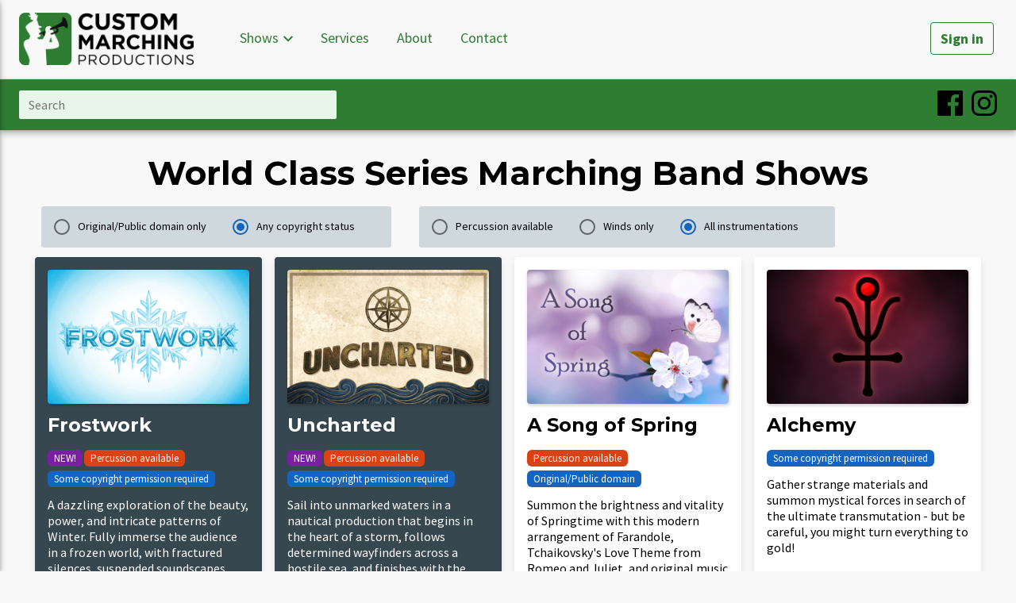

--- FILE ---
content_type: text/html; charset=UTF-8
request_url: https://custommarching.com/marching_band/world_class
body_size: 4721
content:
<!DOCTYPE html>
<html xmlns="http://www.w3.org/1999/xhtml"
      xmlns:og="http://ogp.me/ns#"
      xmlns:fb="https://www.facebook.com/2008/fbml">
<html lang = "en">
<head>
    <!-- Facebook Pixel Code --><script>!function(f,b,e,v,n,t,s){if(f.fbq)return;n=f.fbq=function(){n.callMethod?n.callMethod.apply(n,arguments):n.queue.push(arguments)};if(!f._fbq)f._fbq=n;n.push=n;n.loaded=!0;n.version='2.0';n.queue=[];t=b.createElement(e);t.async=!0;t.src=v;s=b.getElementsByTagName(e)[0];s.parentNode.insertBefore(t,s)}(window,document,'script','https://connect.facebook.net/en_US/fbevents.js'); fbq('init', '866795700988425'); fbq('track', 'PageView');</script><noscript> <img height="1" width="1" src="https://www.facebook.com/tr?id=866795700988425&ev=PageView&noscript=1"/></noscript><!-- End Facebook Pixel Code -->

    <!-- Global site tag (gtag.js) - Google Analytics -->
    <script async src="https://www.googletagmanager.com/gtag/js?id=UA-47038632-2"></script>
    <script>
      window.dataLayer = window.dataLayer || [];
      function gtag(){dataLayer.push(arguments);}
      gtag('js', new Date());

      gtag('config', 'UA-47038632-2');
      gtag('config', 'AW-1061709240');
    </script>
    <script>
    function gtag_report_conversion(url) {
      var callback = function () {
        if (typeof(url) != 'undefined') {
          window.location = url;
        }
      };
      fbq('track', 'Contact');
      gtag('event', 'conversion', {
          'send_to': 'AW-1061709240/QCyFCKnosJABELjLofoD',
          'event_callback': callback
      });
      return false;
    }
    </script>    
    <script>
    (function(w,d,t,r,u)
    {
        var f,n,i;
        w[u]=w[u]||[],f=function()
        {
            var o={ti:"97047513", enableAutoSpaTracking: true};
            o.q=w[u],w[u]=new UET(o),w[u].push("pageLoad")
        },
        n=d.createElement(t),n.src=r,n.async=1,n.onload=n.onreadystatechange=function()
        {
            var s=this.readyState;
            s&&s!=="loaded"&&s!=="complete"||(f(),n.onload=n.onreadystatechange=null)
        },
        i=d.getElementsByTagName(t)[0],i.parentNode.insertBefore(n,i)
    })
    (window,document,"script","//bat.bing.com/bat.js","uetq");
    </script>
    <script>
    function uet_report_conversion() {
         window.uetq = window.uetq || [];
         window.uetq.push('event', 'submit_contact_form', {});
    }
    </script>
            <title>World Class Series Marching Band Shows | Custom Marching Productions | Marching Band Shows & Design Services</title>
        <!-- Using the latest rendering mode for IE -->
    <meta http-equiv="X-UA-Compatible" content="IE=edge">
    <meta charset="utf-8">
    <meta name="viewport" content="width=device-width, initial-scale=1.0, minimum-scale=1.0, maximum-scale=1.0, user-scalable=no">
    <meta name="description" content="Browse World Class Series Marching Band Shows from Custom Marching Productions">
    <meta name="keywords" content="marching band shows, original marching music, marching band themes, marching band show concepts, marching designs">
    <link rel="apple-touch-icon" sizes="180x180" href="/apple-touch-icon.png">
    <link rel="icon" type="image/png" sizes="32x32" href="/favicon-32x32.png">
    <link rel="icon" type="image/png" sizes="16x16" href="/favicon-16x16.png">
    <link rel="manifest" href="/site.webmanifest">
    <link rel="mask-icon" href="/safari-pinned-tab.svg" color="#5bbad5">
    <meta name="msapplication-TileColor" content="#da532c">
    <meta name="theme-color" content="#ffffff">
    <link href="https://custommarching.com/css/style.css" rel="stylesheet">
    <script type="text/javascript" src="https://custommarching.com/js/jquery-3.3.1.min.js"></script>
    <script type="text/javascript">var page = "category";</script>
        <script type="text/javascript">var show_category_id = '3';</script>
    <script type="text/javascript" src="https://custommarching.com/js/category.js"></script>
        <link rel="preconnect" href="https://fonts.googleapis.com">
<link rel="preconnect" href="https://fonts.gstatic.com" crossorigin>
<link href="https://fonts.googleapis.com/css2?family=Montserrat:ital,wght@0,100..900;1,100..900&display=swap" rel="stylesheet">    
<link href="https://fonts.googleapis.com/css?family=Source+Sans+Pro:400,700" rel="stylesheet">
</head>
<body>
<script type="text/javascript">
    
    function toggleSideMenu() {
        $('#site-overlay').toggle();
        $('.side-menu-container').toggleClass('side-menu-active');
    }

    $(document).ready(function(e) {
        $(document).click(function(event) { 
            if(!$(event.target).closest('#show-dropdown').length) {
                if (!$(event.target).closest('#show-dropdown-button').length) {
                    if($('#show-dropdown').is(":visible")) {
                        $('#show-dropdown').toggleClass('active');
                    }
                }
            }
            if(!$(event.target).closest('#account-dropdown').length) {
                if (!$(event.target).closest('#account-dropdown-button').length) {
                    if($('#account-dropdown').is(":visible")) {
                        $('#account-dropdown').toggleClass('active');
                    }
                }
            }
        });
        $('#side-menu-close').on('click', function() {
            toggleSideMenu();
        });
        $('#site-overlay').on('click', function() {
            toggleSideMenu();
        });
        $('#side-menu-button').on('click', function() {
            toggleSideMenu();
        });
        $('#show-dropdown-button').on('click', function() {
            $('#show-dropdown').toggleClass('active');
        });
        $('#account-dropdown-button').on('click', function() {
            $('#account-dropdown').toggleClass('active');
        });
        $('#contact').submit(function (e) {
            if (!($('#frmNameA').val())) {
                alert("Please fill in your full name");
            } else if (!($('#frmEmailA').val())) {
                alert("Please enter your email address");
            } else {
                e.preventDefault();
                $.ajax({
                    type: "POST",
                    url: "https://custommarching.com/index.php?request=contact",
                    dataType: "json",
                    data: $('#contact').serialize(),
                    success: function (msg) {
                        if (msg && msg.ok === false) {
                            alert("There was a problem sending your message. Please try again.");
                            return;
                        }
                        $('#contact-container').hide();
                        $('#sent-container').show();
                        if (msg && msg.track_conversion) {
                            gtag_report_conversion();
                            uet_report_conversion();
                        }
                    },
                    error: function () {
                        alert("error");
                    }
                });
            }
        });
    });
</script>
<div class="top-section-pinned">
    <div class="top-logo-row site-full-width">
        <button id="side-menu-button" class="button">
            <svg viewBox="0 0 100 100">
                <path class="line line-1" d="M5 13h90v14H5z"/>
                <path class="line line-2" d="M5 43h90v14H5z"/>
                <path class="line line-3" d="M5 73h90v14H5z"/>
            </svg>
        </button>
        <div id="logo"><a href="https://custommarching.com"><img src="https://custommarching.com/img/logo.png"></a></div>
        <div class="nav-tabs">
            <span id="show-dropdown-button" class="nav-item">Shows<svg viewBox="0 0 24 14.829999923706055" width="100%" height="100%"><path d="M21.17 0L12 9.17 2.83 0 0 2.83l12 12 12-12z"></path></svg></span>
            <ul id="show-dropdown" class="nav-dropdown">
                <li><a href="https://custommarching.com/marching_band/growth">Marching Band - Growth Series</a></li>
                <li><a href="https://custommarching.com/marching_band/prime">Marching Band - Prime Series</a></li>
                <li><a href="https://custommarching.com/marching_band/world_class">Marching Band - World Class Series</a></li>
                <li><a href="https://custommarching.com/indoor_winds">Indoor Winds</a></li>
            </ul>
            <a class="nav-item" href="https://custommarching.com/services">Services</a>
            <a class="nav-item" href="https://custommarching.com/about">About</a>
            <a class="nav-item" href="https://custommarching.com/contact">Contact</a>
        </div>
                    <div class="signin-nav">
                <a id="signin-button" class="nav-item" href="https://custommarching.com/signin">Sign in</a>
            </div>
            </div>
    <div id="middle-banner">
        <div id="search-social" class="site-full-width">
            <div id="search-container">
                <form id="search-form" action="https://custommarching.com/s" method="POST" id="top-search" search-placeholder="Search">
                    <input placeholder="Search" name="query" type="text">
                </form>
            </div>
            <div id="social">
                <a href="https://www.facebook.com/custommarching/"><svg viewBox="0 0 16 16" xmlns="http://www.w3.org/2000/svg" fill-rule="evenodd" clip-rule="evenodd" stroke-linejoin="round" stroke-miterlimit="1.414"><path d="M15.117 0H.883C.395 0 0 .395 0 .883v14.234c0 .488.395.883.883.883h7.663V9.804H6.46V7.39h2.086V5.607c0-2.066 1.262-3.19 3.106-3.19.883 0 1.642.064 1.863.094v2.16h-1.28c-1 0-1.195.48-1.195 1.18v1.54h2.39l-.31 2.42h-2.08V16h4.077c.488 0 .883-.395.883-.883V.883C16 .395 15.605 0 15.117 0" fill-rule="nonzero"/></svg></a>
                <a href="https://www.instagram.com/custommarching/" aria-label="Follow Custom Marching on Instagram">
                    <svg xmlns="http://www.w3.org/2000/svg" width="32" height="32"
                         viewBox="0 0 16 16" fill="currentColor">
                        <path d="M8 0C5.829 0 5.556.01 4.703.048 3.85.088 3.269.222 2.76.42a3.917 3.917 0 0 0-1.417.923A3.927 3.927 0 0 0 .42 2.76C.222 3.268.087 3.85.048 4.7.01 5.555 0 5.827 0 8.001c0 2.172.01 2.444.048 3.297.04.852.174 1.433.372 1.942.205.526.478.972.923 1.417.444.445.89.719 1.416.923.51.198 1.09.333 1.942.372C5.555 15.99 5.827 16 8 16s2.444-.01 3.298-.048c.851-.04 1.434-.174 1.943-.372a3.916 3.916 0 0 0 1.416-.923c.445-.445.718-.891.923-1.417.197-.509.332-1.09.372-1.942C15.99 10.445 16 10.173 16 8s-.01-2.445-.048-3.299c-.04-.851-.175-1.433-.372-1.941a3.926 3.926 0 0 0-.923-1.417A3.911 3.911 0 0 0 13.24.42c-.51-.198-1.092-.333-1.943-.372C10.443.01 10.172 0 7.998 0h.003zm-.717 1.442h.718c2.136 0 2.389.007 3.232.046.78.035 1.204.166 1.486.275.373.145.64.319.92.599.28.28.453.546.598.92.11.281.24.705.275 1.485.039.843.047 1.096.047 3.231s-.008 2.389-.047 3.232c-.035.78-.166 1.203-.275 1.485a2.47 2.47 0 0 1-.599.919c-.28.28-.546.453-.92.598-.28.11-.704.24-1.485.276-.843.038-1.096.047-3.232.047s-2.39-.009-3.233-.047c-.78-.036-1.203-.166-1.485-.276a2.478 2.478 0 0 1-.92-.598 2.48 2.48 0 0 1-.6-.92c-.109-.281-.24-.705-.275-1.485-.038-.843-.046-1.096-.046-3.233 0-2.136.008-2.388.046-3.231.036-.78.166-1.204.276-1.486.145-.373.319-.64.599-.92.28-.28.546-.453.92-.598.282-.11.705-.24 1.485-.276.738-.034 1.024-.044 2.515-.045v.002zm4.988 1.328a.96.96 0 1 0 0 1.92.96.96 0 0 0 0-1.92zm-4.27 1.122a4.109 4.109 0 1 0 0 8.217 4.109 4.109 0 0 0 0-8.217zm0 1.441a2.667 2.667 0 1 1 0 5.334 2.667 2.667 0 0 1 0-5.334z"/>
                    </svg>
                </a>
            </div>
        </div>
    </div>
</div>
<div class="clear"></div>
<div id="site-overlay"></div>
<div class="side-menu-container">
    <button id="side-menu-close" class="button">
        <svg viewBox="0 0 28 28"><path d="M28 2.83L25.17 0 14 11.17 2.83 0 0 2.83 11.17 14 0 25.17 2.83 28 14 16.83 25.17 28 28 25.17 16.83 14z"></path></svg>
    </button>
    <ul class="side-menu-nav-container">
        <li><a href="https://custommarching.com">Home</a></li>
        <li>
            <span>Shows</span>
            <ul>
                <li><a href="https://custommarching.com/marching_band/growth">Marching Band - Growth Series</a></li>
                <li><a href="https://custommarching.com/marching_band/prime">Marching Band - Prime Series</a></li>
                <li><a href="https://custommarching.com/marching_band/world_class">Marching Band - World Class Series</a></li>
                <li><a href="https://custommarching.com/indoor_winds">Indoor Winds</a></li>
            </ul>
        </li>
        <li><a href="https://custommarching.com/services">Services</a></li>
        <li><a href="https://custommarching.com/about">About</a></li>
        <li><a href="https://custommarching.com/contact">Contact</a></li>
                <li><a href="https://custommarching.com/signin">Sign in</a></li>
            </ul>
</div>
<div id="main-content" class="site-full-width">
    <h1>World Class Series Marching Band Shows</h1>
    <div class="filter-container">
        <form id="filter">
            <div class="filter-option-set">
                <div class="md-radio md-radio-inline">
                    <input id="1" type="radio" name="cp" value="1">
                    <label for="1">Original/Public domain only</label>
                </div>
                <div class="md-radio md-radio-inline">
                    <input id="2" type="radio" name="cp" value="2" checked="checked">
                    <label for="2">Any copyright status</label>
                </div>
            </div>
            <div class="filter-option-set">
                <div class="md-radio md-radio-inline">
                    <input id="3" type="radio" name="perc" value="1">
                    <label for="3">Percussion available</label>
                </div>
                <div class="md-radio md-radio-inline">
                    <input id="4" type="radio" name="perc" value="2">
                    <label for="4">Winds only</label>
                </div>
                <div class="md-radio md-radio-inline">
                    <input id="5" type="radio" name="perc" value="3" checked="checked">
                    <label for="5">All instrumentations</label>
                </div>
            </div>
        </form>
    </div>
    <div class="loader">
        <svg class="circular">
            <circle class="path" cx="50" cy="50" r="20" fill="none" stroke-width="2" stroke-miterlimit="10"/>
        </svg>
    </div>
    <div id="category-list" class="category-container"></div>
</div>
<br class="clear">
<div class="footer">
    <div class="site-full-width">
        <div class="footer-column">
            Copyright 2026 Custom Marching Productions LLC<br>
            <a href="https://custommarching.com/about">About</a><br>
            <a href="https://custommarching.com/services">Services</a><br>
            <a href="https://custommarching.com/contact">Contact</a>
        </div>
        <div class="footer-column">
            Follow us on <a href="https://www.facebook.com/custommarching/">Facebook</a><br><br>
            Friends of Custom Marching Productions:<br>
            <a href="http://dynamicmarching.com">Dynamic Marching</a><br>
            <a href="https://marching.com">MARCHING.COM</a>
        </div>
    </div>
    <br class="clear">
</div>
<img class="bottom" src="https://custommarching.com/img/bottom.jpg">


--- FILE ---
content_type: text/html; charset=UTF-8
request_url: https://custommarching.com/index.php?request=category_list&id=3&cp=2&perc=3
body_size: 3039
content:
<div class="category-show-container new-show-color" href="https://custommarching.com/show/frostwork"><div class="category-show-inner"><div class="category-show-header"><a class="show-img-link" href="https://custommarching.com/show/frostwork"><img src="https://custommarching.com/img/frostwork.jpg"></a><h3>Frostwork</h3></div><div class="category-show-info"><div class="category-show-prop-container"><div class="category-show-prop new">NEW!</div><div class="category-show-prop percussion-available">Percussion available</div><div class="category-show-prop copyright">Some copyright permission required</div></div>A dazzling exploration of the beauty, power, and intricate patterns of Winter. Fully immerse the audience in a frozen world, with fractured silences, suspended soundscapes, and dramatic crescendos. Featuring "The Hanging Tree" from The Hunger Games, "A Time of Quiet Between the Storms" from the Dune soundtrack, and original music by Alex Yoder.<div class="view-show-button-container"><a class="button green view-show-button" href="https://custommarching.com/show/frostwork">View show</a></div></div></div></div><div class="category-show-container new-show-color" href="https://custommarching.com/show/uncharted"><div class="category-show-inner"><div class="category-show-header"><a class="show-img-link" href="https://custommarching.com/show/uncharted"><img src="https://custommarching.com/img/uncharted.jpg"></a><h3>Uncharted</h3></div><div class="category-show-info"><div class="category-show-prop-container"><div class="category-show-prop new">NEW!</div><div class="category-show-prop percussion-available">Percussion available</div><div class="category-show-prop copyright">Some copyright permission required</div></div>Sail into unmarked waters in a nautical production that begins in the heart of a storm, follows determined wayfinders across a hostile sea, and finishes with the excitement of discovery at last. Includes Vaughan Williams’ "A Sea Symphony", the folk tune "Wayfaring Stranger", and music from Avatar: The Way of Water.<div class="view-show-button-container"><a class="button green view-show-button" href="https://custommarching.com/show/uncharted">View show</a></div></div></div></div><div class="category-show-container" href="https://custommarching.com/show/a_song_of_spring"><div class="category-show-inner"><div class="category-show-header"><a class="show-img-link" href="https://custommarching.com/show/a_song_of_spring"><img src="https://custommarching.com/img/a_song_of_spring.jpg"></a><h3>A Song of Spring</h3></div><div class="category-show-info"><div class="category-show-prop-container"><div class="category-show-prop percussion-available">Percussion available</div><div class="category-show-prop copyright">Original/Public domain</div></div>Summon the brightness and vitality of Springtime with this modern arrangement of Farandole, Tchaikovsky's Love Theme from Romeo and Juliet, and original music based on Young Person's Guide to the Orchestra.<div class="view-show-button-container"><a class="button green view-show-button" href="https://custommarching.com/show/a_song_of_spring">View show</a></div></div></div></div><div class="category-show-container" href="https://custommarching.com/show/alchemy"><div class="category-show-inner"><div class="category-show-header"><a class="show-img-link" href="https://custommarching.com/show/alchemy"><img src="https://custommarching.com/img/alchemy.jpg"></a><h3>Alchemy</h3></div><div class="category-show-info"><div class="category-show-prop-container"><div class="category-show-prop copyright">Some copyright permission required</div></div>Gather strange materials and summon mystical forces in search of the ultimate transmutation - but be careful, you might turn everything to gold!<div class="view-show-button-container"><a class="button green view-show-button" href="https://custommarching.com/show/alchemy">View show</a></div></div></div></div><div class="category-show-container" href="https://custommarching.com/show/black_swan"><div class="category-show-inner"><div class="category-show-header"><a class="show-img-link" href="https://custommarching.com/show/black_swan"><img src="https://custommarching.com/img/black_swan.jpg"></a><h3>Black Swan</h3></div><div class="category-show-info"><div class="category-show-prop-container"><div class="category-show-prop copyright">Original/Public domain</div></div>A fresh take on the Tchaikovsky classic, "Swan Lake", set within the context of the Black Swan story. Dark vs. Light, Purity vs. Chaos, Seen vs. Unseen.<div class="view-show-button-container"><a class="button green view-show-button" href="https://custommarching.com/show/black_swan">View show</a></div></div></div></div><div class="category-show-container" href="https://custommarching.com/show/cathedrals"><div class="category-show-inner"><div class="category-show-header"><a class="show-img-link" href="https://custommarching.com/show/cathedrals"><img src="https://custommarching.com/img/cathedrals.jpg"></a><h3>Cathedrals</h3></div><div class="category-show-info"><div class="category-show-prop-container"><div class="category-show-prop copyright">Original/Public domain</div></div>An exploration of the ancient Cathedrals - contemporary settings of Bach's Little Fugue, Schubert's Ave Maria, and the Dies Irae.<div class="view-show-button-container"><a class="button green view-show-button" href="https://custommarching.com/show/cathedrals">View show</a></div></div></div></div><div class="category-show-container" href="https://custommarching.com/show/darkest_before_the_dawn"><div class="category-show-inner"><div class="category-show-header"><a class="show-img-link" href="https://custommarching.com/show/darkest_before_the_dawn"><img src="https://custommarching.com/img/darkest_before_the_dawn.jpg"></a><h3>Darkest Before the Dawn</h3></div><div class="category-show-info"><div class="category-show-prop-container"><div class="category-show-prop percussion-available">Percussion available</div><div class="category-show-prop copyright">Some copyright permission required</div></div>Take your audience on a journey from darkness to light in this versatile, highly dynamic show featuring the music of Verdi, Rush, and original material.<div class="view-show-button-container"><a class="button green view-show-button" href="https://custommarching.com/show/darkest_before_the_dawn">View show</a></div></div></div></div><div class="category-show-container" href="https://custommarching.com/show/earth_wind_fire"><div class="category-show-inner"><div class="category-show-header"><a class="show-img-link" href="https://custommarching.com/show/earth_wind_fire"><img src="https://custommarching.com/img/earth_wind_fire.jpg"></a><h3>Earth, Wind, Fire</h3></div><div class="category-show-info"><div class="category-show-prop-container"><div class="category-show-prop copyright">Some copyright permission required</div></div>A show about the elements, with musical reimaginations of classic Earth Wind and Fire songs<div class="view-show-button-container"><a class="button green view-show-button" href="https://custommarching.com/show/earth_wind_fire">View show</a></div></div></div></div><div class="category-show-container" href="https://custommarching.com/show/humanitas_ex_machina"><div class="category-show-inner"><div class="category-show-header"><a class="show-img-link" href="https://custommarching.com/show/humanitas_ex_machina"><img src="https://custommarching.com/img/humanitas_ex_machina.jpg"></a><h3>Humanitas Ex Machina</h3></div><div class="category-show-info"><div class="category-show-prop-container"><div class="category-show-prop copyright">Some copyright permission required</div></div>The story of cold, lifeless machines learning to love and express emotions.<div class="view-show-button-container"><a class="button green view-show-button" href="https://custommarching.com/show/humanitas_ex_machina">View show</a></div></div></div></div><div class="category-show-container" href="https://custommarching.com/show/infinity"><div class="category-show-inner"><div class="category-show-header"><a class="show-img-link" href="https://custommarching.com/show/infinity"><img src="https://custommarching.com/img/infinity.jpg"></a><h3>Infinity</h3></div><div class="category-show-info"><div class="category-show-prop-container"><div class="category-show-prop copyright">Original/Public domain</div></div>Contemporary, dynamic show utilizing simple but effective electronics to add a futuristic element. The concept of "infinity" is woven throughout the music.<div class="view-show-button-container"><a class="button green view-show-button" href="https://custommarching.com/show/infinity">View show</a></div></div></div></div><div class="category-show-container" href="https://custommarching.com/show/nocturnal"><div class="category-show-inner"><div class="category-show-header"><a class="show-img-link" href="https://custommarching.com/show/nocturnal"><img src="https://custommarching.com/img/nocturnal.jpg"></a><h3>Nocturnal</h3></div><div class="category-show-info"><div class="category-show-prop-container"><div class="category-show-prop copyright">Some copyright permission required</div></div>Explore the sounds and creatures of the night with this arrangement of Michael Kamen's 'New Moon in the Old Moon's Arms'.<div class="view-show-button-container"><a class="button green view-show-button" href="https://custommarching.com/show/nocturnal">View show</a></div></div></div></div><div class="category-show-container" href="https://custommarching.com/show/queen_of_the_hive"><div class="category-show-inner"><div class="category-show-header"><a class="show-img-link" href="https://custommarching.com/show/queen_of_the_hive"><img src="https://custommarching.com/img/queen_of_the_hive.jpg"></a><h3>Queen of the Hive</h3></div><div class="category-show-info"><div class="category-show-prop-container"><div class="category-show-prop copyright">Original/Public domain</div></div>A tale of tyranny, betrayal, and the coming of a new era, portrayed through the metaphor of a bee hive. Features original music with full sound effects design.<div class="view-show-button-container"><a class="button green view-show-button" href="https://custommarching.com/show/queen_of_the_hive">View show</a></div></div></div></div><div class="category-show-container" href="https://custommarching.com/show/rise_up"><div class="category-show-inner"><div class="category-show-header"><a class="show-img-link" href="https://custommarching.com/show/rise_up"><img src="https://custommarching.com/img/rise_up.jpg"></a><h3>Rise Up</h3></div><div class="category-show-info"><div class="category-show-prop-container"><div class="category-show-prop percussion-available">Percussion available</div><div class="category-show-prop copyright">Some copyright permission required</div></div>Rise to the challenge with this powerful, high energy tour de force inspired by Maya Angelou's "And Still I Rise". Features the music of Elliot Goldenthal, Katy Perry ("Rise"), and John Powell ("How to Train Your Dragon").<div class="view-show-button-container"><a class="button green view-show-button" href="https://custommarching.com/show/rise_up">View show</a></div></div></div></div><div class="category-show-container" href="https://custommarching.com/show/salvation"><div class="category-show-inner"><div class="category-show-header"><a class="show-img-link" href="https://custommarching.com/show/salvation"><img src="https://custommarching.com/img/salvation.jpg"></a><h3>Salvation</h3></div><div class="category-show-info"><div class="category-show-prop-container"><div class="category-show-prop copyright">Some copyright permission required</div></div>The story of a fallen angel seeking redemption and returning to heaven.<div class="view-show-button-container"><a class="button green view-show-button" href="https://custommarching.com/show/salvation">View show</a></div></div></div></div><div class="category-show-container" href="https://custommarching.com/show/scars_of_gold"><div class="category-show-inner"><div class="category-show-header"><a class="show-img-link" href="https://custommarching.com/show/scars_of_gold"><img src="https://custommarching.com/img/scars_of_gold.jpg"></a><h3>Scars of Gold</h3></div><div class="category-show-info"><div class="category-show-prop-container"><div class="category-show-prop percussion-available">Percussion available</div><div class="category-show-prop copyright">Some copyright permission required</div></div>Explore the Japanese art of kintsugi, finding beauty in imperfection through a powerful story of resilience and transformation. Featuring Separate Ways (Journey), Ecstasy of Gold (Morricone), Scars (Papa Roach), and Thing of Gold (Snarky Puppy), this show explores the concept of transforming that which is broken, creating something greater in the process.<div class="view-show-button-container"><a class="button green view-show-button" href="https://custommarching.com/show/scars_of_gold">View show</a></div></div></div></div><div class="category-show-container" href="https://custommarching.com/show/the_crown_jewels"><div class="category-show-inner"><div class="category-show-header"><a class="show-img-link" href="https://custommarching.com/show/the_crown_jewels"><img src="https://custommarching.com/img/the_crown_jewels.jpg"></a><h3>The Crown Jewels</h3></div><div class="category-show-info"><div class="category-show-prop-container"><div class="category-show-prop copyright">Some copyright permission required</div></div>A show about the Crown Jewels of the United Kingdom, set to a variety of characteristically English musical 'jewels'.<div class="view-show-button-container"><a class="button green view-show-button" href="https://custommarching.com/show/the_crown_jewels">View show</a></div></div></div></div><div class="category-show-container" href="https://custommarching.com/show/transformotion"><div class="category-show-inner"><div class="category-show-header"><a class="show-img-link" href="https://custommarching.com/show/transformotion"><img src="https://custommarching.com/img/transformotion.jpg"></a><h3>TransforMOTION</h3></div><div class="category-show-info"><div class="category-show-prop-container"><div class="category-show-prop percussion-available">Percussion available</div><div class="category-show-prop copyright">Some copyright permission required</div></div>The beauty of transformation, expressed through melodic evolution and open to endless creative visual interpretations. Simple themes are developed and expanded upon within each movement, before coming together for the finale. Includes "Gabriel's Oboe" and "Overture & March" from Carl Maria Von Weber's 'Turandot'.<div class="view-show-button-container"><a class="button green view-show-button" href="https://custommarching.com/show/transformotion">View show</a></div></div></div></div><div class="category-show-container" href="https://custommarching.com/show/villainous"><div class="category-show-inner"><div class="category-show-header"><a class="show-img-link" href="https://custommarching.com/show/villainous"><img src="https://custommarching.com/img/villainous.jpg"></a><h3>Villainous</h3></div><div class="category-show-info"><div class="category-show-prop-container"><div class="category-show-prop percussion-available">Percussion available</div><div class="category-show-prop copyright">Some copyright permission required</div></div>As night falls on the city, take your audience into the sinister mind of a supervillain, hatching their dastardly plans for world domination. Featuring a tango arrangement of Billie Eilish's "Bad Guy" plus original music with full SFX package.<div class="view-show-button-container"><a class="button green view-show-button" href="https://custommarching.com/show/villainous">View show</a></div></div></div></div><div class="category-show-container" href="https://custommarching.com/show/virtual"><div class="category-show-inner"><div class="category-show-header"><a class="show-img-link" href="https://custommarching.com/show/virtual"><img src="https://custommarching.com/img/virtual.jpg"></a><h3>VIRTUAL</h3></div><div class="category-show-info"><div class="category-show-prop-container"><div class="category-show-prop percussion-available">Percussion available</div><div class="category-show-prop copyright">Original/Public domain</div></div>Immerse the audience in the vivid and exhilarating world of a virtual reality game. Blur the lines between reality and digital fantasy with non-stop energy from beginning to end. Includes a fully developed sound FX package.<div class="view-show-button-container"><a class="button green view-show-button" href="https://custommarching.com/show/virtual">View show</a></div></div></div></div>

--- FILE ---
content_type: text/css
request_url: https://custommarching.com/css/style.css
body_size: 4677
content:
html,body,div,span,applet,object,iframe,h1,h2,h3,h4,h5,h6,p,a,img,strong,ol,ul,li,fieldset,form,label,legend,table,caption,tbody,tfoot,thead,tr,th,td{
    margin:0;
    padding:0;
    border:0;
    outline:0;
    font-weight:inherit;
    font-style:inherit;
    font-size:100%;
    font-family:inherit;
    vertical-align:baseline
}

#embedded-explorer input[type="text"], input[type="date"], input[type="datetime"], input[type="datetime-local"], input[type="email"], input[type="month"], input[type="number"], input[type="password"], input[type="search"], input[type="tel"], input[type="text"], input[type="time"], input[type="url"], input[type="week"], select[multiple], select[size], textarea {
    border: 1px solid #ebebeb;
    border-radius: 2px;
    color: #212121;
    font: 16px/20px 'Source Sans Pro', sans-serif;
    margin: 0;
    max-width: 100%;
    outline: 0;
    padding: 7px;
    transition: border-color .2s;
    vertical-align: middle;
}

table {
    border-collapse: collapse;
}

.table {
    margin: 16px 0;
    width: 100%;
    max-width: 100%;
    margin-bottom: 1rem;
    background-color: transparent;
    border: 2px solid #78909C;
}

.table td, .table th {
    padding: 1rem .75rem;
    vertical-align: top;
    border-top: 1px solid #dee2e6;
    text-align: inherit;
}

.table th {
    background-color: #cfd8dc;
    font-weight: 700;
}

.button {
    background-color: #f8f8f8;
    border: 0;
    border-radius: 2px;
    box-shadow: none;
    cursor: pointer;
    display: inline-block;
    font: 400 14px/20px 'Source Sans Pro',sans-serif;
    margin: 0;
    min-width: 36px;
    outline: 0;
    overflow: hidden;
    padding: 8px;
    text-align: center;
    text-decoration: none;
    text-overflow: ellipsis;
    text-transform: uppercase;
    transition: background-color .2s,box-shadow .2s;
    vertical-align: middle;
    white-space: nowrap;
}

a {
    color: #2E7D32;
    text-decoration: none;
}

a:hover {
    color: #2E7D32;
}

p {
    line-height: 1.4em;
}

h1 {
    font-family: "Montserrat", sans-serif;
    text-align: center;
    font-size: 42px;
    font-weight: 700;
    margin-bottom: 12px;
}

h2 {
    font-family: "Montserrat", sans-serif;
    text-align: center;
    font-size: 42px;
    font-weight: 700;
    margin-bottom: 12px;
}

h3 {
    font-family: "Montserrat", sans-serif;
    font-size: 24px;
    font-weight: 700;
}

h4 {
    font-size: 20px;
    font-weight: 700;
}

html {
    height: 100%;
}

body {
    font-family: 'Source Sans Pro', sans-serif;
    background: #f8f8f8;
}

ul {
    list-style: none;
}

ul li:after {
    content: '';
    height: .4em;
    width: .4em;
    background: #2E7D32;
    display: block;
    position: absolute;
    transform: rotate(45deg);
    top: .5em;
    left: 0;
}

li {
    position: relative;
    margin: 8px 0;
    list-style-position: inside;
    padding-left: 16px;
}

*, *:before, *:after {
    box-sizing: border-box;
}

.subheader {
    margin-bottom: 8px;
    font-size: 14px;
    color: #455A64;
}

@keyframes ripple {
    0% {
        box-shadow: 0px 0px 0px 1px rgba(0, 0, 0, 0);
    }
    50% {
        box-shadow: 0px 0px 0px 15px rgba(0, 0, 0, 0.1);
    }
    100% {
        box-shadow: 0px 0px 0px 15px rgba(0, 0, 0, 0);
    }
}

.md-radio {
    margin: 8px 0;
}

.md-radio.md-radio-inline {
    display: inline-block;
}

.md-radio input[type="radio"] {
    display: none;
}

.md-radio input[type="radio"]:checked + label:before {
    border-color: #1565C0;
    animation: ripple 0.2s linear forwards;
}

.md-radio input[type="radio"]:checked + label:after {
    transform: scale(1);
}

.md-radio label {
    display: inline-block;
    height: 20px;
    position: relative;
    padding: 0 30px;
    margin-bottom: 0;
    cursor: pointer;
    vertical-align: bottom;
}

.md-radio label:before, .md-radio label:after {
    position: absolute;
    content: '';
    border-radius: 50%;
    transition: all .3s ease;
    transition-property: transform, border-color;
}

.md-radio label:before {
    left: 0;
    top: 0;
    width: 20px;
    height: 20px;
    border: 2px solid rgba(0, 0, 0, 0.54);
}

.md-radio label:after {
    top: 5px;
    left: 5px;
    width: 10px;
    height: 10px;
    transform: scale(0);
    background: #1565C0;
}

.show-tag {
    display: inline-block;
    padding: 4px 8px;
    background: #eceff1;
    margin: 4px;
    border-radius: 4px;
}

.show-tag:hover {
    background: #2E7D32;
    color: #FFF;
}

.clear {
    clear: both;
}

.site-full-width {
    max-width: 1400px;
    margin: 0 auto;
}

.top-section-pinned {
    z-index: 990;
    position: fixed;
    top: 0;
    width: 100%;
    background: #f8f8f8;
}

.top-logo-row {
    display: -ms-flexbox;
    display: flex;
    height: 100px;
    padding: 0 24px;
    position: relative;
}

#logo {
    margin: 16px 0;
}

#logo img {
    width: 220px;
}

.account-button {
    margin: 12px;
}

#site-overlay {
    display: none;
    position: fixed;
    cursor: pointer;
    top: 0;
    left: 0;
    bottom: 0;
    z-index: 1008;
    height: 100%;
    width: 100%;
    background: #000000;
    opacity: 0.5;
}

#side-menu-button {
    display: none;
    margin: 24px;
    padding: 0;
    z-index: 1006;
}

#side-menu-close {
    margin: 24px;
    width: 24px;
    padding: 0;
}

#side-menu-close svg {
    width: 24px;
    fill: #000000;
}

.side-menu-container {
    position: fixed;
    top: 0;
    left: -300px;
    z-index: 1009;
    background: #FFFFFF;
    box-shadow: 0 0 4px rgba(0,0,0,.14), 0 4px 8px rgba(0,0,0,.28);
    width: 300px;
    height: 100%;
    transition: .2s ease;
}

.side-menu-nav-container li {
    padding: 0;
}

.side-menu-nav-container li a, .side-menu-nav-container span {
    display: block;
    padding: 12px 24px;
    border-bottom: 1px solid #CECECE;
}

.side-menu-nav-container span {
    background: #e7f0e7;
    position: relative;
    z-index: 1010;
}

.side-menu-nav-container li a {
    transition: background .2s;
}

.side-menu-nav-container li a:hover {
    background: #e7f0e7;
}

.side-menu-nav-container li ul {
    z-index: 990;
    background: #EAEAEA;
    position: relative;
    box-shadow: inset 0px 11px 8px -10px #BBB, inset 0px -11px 8px -10px #BBB;
}

.side-menu-nav-container li ul li a {
    padding-left: 42px;
}

.side-menu-active {
    left: 0;
}

.nav-tabs {
    position: relative;
    margin-left: 42px;
    min-width: 380px;
    display: inline-block;
    -ms-flex: 1 1 0px;
    flex: 1 1 0;
}

.nav-item {
    cursor: pointer;
    color: #2E7D32;
    font-family: 'Source Sans Pro', sans-serif;
    font-weight: 400;
    font-size: 18px;
    -ms-flex-align: center;
    align-items: center;
    display: -ms-inline-flexbox;
    display: inline-flex;
    margin: 28px 4px 0 4px;
    padding: 8px 12px;
    transition: background .2s;
}

.nav-item:hover {
    cursor: pointer;
    background: #e7f0e7;
    border-radius: 3px;
}

.nav-item svg {
    height: 12px;
    width: 12px;
    margin: 3px 0 0 6px;
    fill: #2E7D32;
}

#signin-button {
    border: 1px solid #2E7D32;
    border-radius: 4px;
    font-weight: 700;
}

.nav-dropdown {
    font-size: 14px;
    display: none;
    visibility: hidden;
    position: absolute;
    padding: 2px 12px;
    background: #263238;
    z-index: 1004;
    border-radius: 4px;
    box-shadow: 0 3px 8px rgba(0,0,0,.15), 0 0 2px rgba(0,0,0,.2);
    list-style-type: none;
}

.nav-dropdown.active {
    display: block;
    visibility: visible;
}

.nav-dropdown:after {
    position: absolute;
    top: -8px;
    width: 0;
    height: 0;
    content: '';
    border-left: 20px solid transparent;
    border-right: 20px solid transparent;
    border-bottom: 20px solid #263238;
}

.nav-dropdown li, .side-menu-nav-container li {
    text-indent: 0;
    margin: 0;
}

.nav-dropdown li {
    padding: 12px 0;
    border-bottom: 1px solid #37474F;
}

.nav-dropdown li a {
    display: block;
    color: #FFFFFF;
}

.nav-dropdown li:last-of-type {
    border: 0;
}

.nav-dropdown li:after, .side-menu-container li:after {
    content: none;
}

#show-dropdown {
    left: -32px;
}

#account-dropdown {
    left: 28px;
}

#show-dropdown.nav-dropdown:after {
    left: 90px;
}

#account-dropdown.nav-dropdown:after {
    left: 41px;
}

.signin-nav {
    position: relative;
}

#middle-banner {
    padding: 8px 0;
    background: #2E7D32;
    width: 100%;
    position: relative;
    box-shadow: 0 0 4px rgba(0,0,0,.14), 0 4px 8px rgba(0,0,0,.28);
}

#search-social {
    display: flex;
}

#search-container {
    min-width: 448px;
    display: inline-block;
    -ms-flex: 1 1 0px;
    flex: 1 1 0;
}

#search-form {
    background: #E8F5E9;
    border-radius: 2px;
    height: 36px;
    margin: 6px 0 6px 24px;
    opacity: 1;
    position: relative;
    text-align: left;
    transition: background .2s,flex .2s,opacity .2s,width .2s;
    transition: background .2s,flex .2s,opacity .2s,width .2s,-ms-flex .2s;
    vertical-align: top;
    max-width: 400px;
}

#search-container input {
    background: 0;
    border: 0;
    color: rgba(0,0,0,.54);
    height: 36px;
    padding: 0px 12px;
    transition: color .2s;
    width: 100%;
}

#search-form:hover {
    background-color: #C8E6C9;
}

#social {
    margin: 6px 20px;
}

#social a {
    display: inline-block;
    margin: 0 4px;
    width: 32px;
}

#social svg {
    fill: #000000;
}

#main-content {
    margin-top: 192px;
    padding: 0 36px;
}

.show-series {
    display: flex;
    margin-bottom: 20px;
    justify-content: center;
    flex-wrap: wrap;
}

.series-link {
    display: inline-block;
    border-radius: 4px;
    background: #e7f0e7;
    border: 1px solid #2e7d32;
    padding: 4px 12px;
    font-size: 15px;
}

.copyright-notice {
    display: inline-block;
    border-radius: 4px;
    background: #dce6ea;
    padding: 8px 12px;
    margin-top: 16px;
    font-size: 15px;
}

.main-hero-container {
    flex: 50%;
    max-width: 50%;
    margin-bottom: 12px;
}

.indoor-hero {
    background-color: #03A9F4;
}

.band-hero {
    background-color: #FED400;
}

.file-list-container li {
    display: block !important;
}  

.main-hero {
    background-image: url('data:image/svg+xml;utf8,<svg  xmlns="http://www.w3.org/2000/svg" viewBox="0 0 100 100" preserveAspectRatio="none"><polygon points="0,0 0,100 100,0" style="fill:#ffffff;opacity:0.30" /></svg>');
    height: 100%;
    margin: 0 6px;
}

.main-hero img {
    width: 100%;
}

.main-hero-info {
    overflow: hidden;
    margin: 8px 16px 16px 16px;
}

.button.green {
    box-shadow: 0 2px 5px 0 rgba(0,0,0,.26);
    float: right;
    padding: 8px 16px;
    margin: 16px;
    background-color: #1976D2;
    color: #FFF;
}

.button.green:hover {
    background-color: #42A5F5;
    color: #FFF;
}

.view-show-button-container {
    position: relative;
    min-height: 48px;
    flex: 1;
}

.view-show-button {
    float: none !important;
    z-index: 900;
    position: absolute;
    bottom: -16px;
    right: -16px;
}

.category-container {
    display: flex;
    flex-wrap: wrap;
    margin-bottom: 30px;
}

.category-show-container {
    color: #000;
    flex: 25%;
    max-width: 25%;
    margin: 8px 0;
}

.category-show-container:hover {
    color: #000;
}

.category-show-inner {
    display: flex;
    flex-direction: column;
    height: 100%;
    margin: 0 8px;
    background: #FFFFFF;
    transition: background-color .2s;
    border-radius: 4px;
    box-shadow: 0 4px 8px rgba(0, 0, 0, 0.1);
}

.new-show-color .category-show-inner {
    background: #37474f;
    color: #FFFFFF;
}

.new-shows-container {
    margin-bottom: 20px;
}

.category-show-header, .category-show-description {
    padding: 16px;
}

.category-show-header img {
    width: 100%;
    aspect-ratio: 3 / 2;
    height: auto;
    margin: 0 8px 8px 0;
    border-radius: 4px;
    box-shadow: 1px 2px 4px rgba(0, 0, 0, 0.2);
    transition: filter 0.3s ease;
}

.category-show-header a:hover img {
    filter: brightness(1.2);
}

.category-show-info {
    flex: 1;
    padding: 0 16px 16px 16px;
    display: flex;
    flex-direction: column;
}

.category-show-prop-container {
    margin: 0 8px 8px 0;
}

.category-show-prop {
    display: inline-block;
    font-size: 13px;
    color: #FFF;
    margin: 0 2px 4px 0;
    padding: 2px 8px;
    border-radius: 6px;
}

.percussion-available {
    background: #D84315;
}

.no-battery-necessary {
    background: #00796b;
}

.copyright {
    background: #1565C0;
}

.new {
    background: #7b1fa2;
}

.new-show-category {
    font-weight: 700;
    color: #90a4ae;
}

#tag-link-container {
    text-align: center;
}

.tag-link {
    display: inline-block;
    font-size: 20px;
    color: #FFFFFF;
    background: #1976D2;
    padding: 8px 24px;
    margin: 6px;
    border-radius: 4px;
    box-shadow: 0 4px 8px rgba(0, 0, 0, 0.1);
    transition: background-color .2s, box-shadow .2s;
}

.tag-link:hover {
    color: #FFFFFF;
    background-color: #42A5F5;
}

.showbox {
    position: absolute;
    top: 0;
    bottom: 0;
    left: 0;
    right: 0;
    padding: 5%;
}

.loader {
    position: relative;
    margin: 0 auto;
    width: 100px;
}
.loader:before {
    content: '';
    display: block;
    padding-top: 100%;
}

.circular {
    -webkit-animation: rotate 2s linear infinite;
    animation: rotate 2s linear infinite;
    height: 100%;
    -webkit-transform-origin: center center;
    transform-origin: center center;
    width: 100%;
    position: absolute;
    top: 0;
    bottom: 0;
    left: 0;
    right: 0;
    margin: auto;
}

.path {
    stroke-dasharray: 1, 200;
    stroke-dashoffset: 0;
    -webkit-animation: dash 1.5s ease-in-out infinite, color 6s ease-in-out infinite;
    animation: dash 1.5s ease-in-out infinite, color 6s ease-in-out infinite;
    stroke-linecap: round;
}

@-webkit-keyframes rotate {
    100% {
        -webkit-transform: rotate(360deg);
        transform: rotate(360deg);
    }
}

@keyframes rotate {
    100% {
        -webkit-transform: rotate(360deg);
        transform: rotate(360deg);
    }
}
@-webkit-keyframes dash {
    0% {
        stroke-dasharray: 1, 200;
        stroke-dashoffset: 0;
    }
    50% {
        stroke-dasharray: 89, 200;
        stroke-dashoffset: -35px;
    }
    100% {
        stroke-dasharray: 89, 200;
        stroke-dashoffset: -124px;
    }
}
@keyframes dash {
    0% {
        stroke-dasharray: 1, 200;
        stroke-dashoffset: 0;
    }
    50% {
        stroke-dasharray: 89, 200;
        stroke-dashoffset: -35px;
    }
    100% {
        stroke-dasharray: 89, 200;
        stroke-dashoffset: -124px;
    }
}
@-webkit-keyframes color {
    100%,
    0% {
        stroke: #d62d20;
    }
    40% {
        stroke: #0057e7;
    }
    66% {
        stroke: #008744;
    }
    80%,
    90% {
        stroke: #ffa700;
    }
}
@keyframes color {
    100%,
    0% {
        stroke: #d62d20;
    }
    40% {
        stroke: #0057e7;
    }
    66% {
        stroke: #008744;
    }
    80%,
    90% {
        stroke: #ffa700;
    }
}

.filter-option-set {
    display: inline-block;
    background: #CFD8DC;
    padding: 8px 16px;
    border-radius: 3px;
    margin: 4px 16px;
    font-size: 14px;
}

.show-header {
    display: flex;
    margin: 16px 0;
}

.show-description {
    flex: 1;
    align-self: center;
    margin: 8px;
    padding: 8px 16px;
}

.show-header img {
    align-self: center;
    margin: 8px 0 8px 8px;
    max-height: 200px;
    border-radius: 6px;
    box-shadow: 1px 2px 4px rgba(0, 0, 0, 0.2);
}

.audio-container {
    display: inline-block;
    width:50%;
}

.show-request-container {
    margin: 0;
    overflow: hidden;
    background: #cfd8dc;
    border-radius: 0 4px 4px 4px;
    padding: 0 16px;
}

.show-request-container {
    display: flex;
    align-items: center;
}

.show-audio-title {
    display: inline-block;
    font-weight: 700;
    font-size: 14px;
    background: #37474F;
    padding: 4px 24px;
    color: #FFF;
    border-radius: 4px 4px 0 0;
}

.gray-container {
    padding: 16px;
    margin: 16px;
    overflow: hidden;
    background: #cfd8dc;
    border-radius: 4px;
}

.gray-container svg {
    float: right;
    margin-left: 32px;
    height: 150px;
}

.gray-container li {
    display: inline-block;
    padding-right: 15px;
}

.headshot {
    float: right;
    max-width: 200px;
    margin: 16px;
}

.pricing-get-container {
    margin: 32px 0;
    display: flex;
}

.pricing, .what-you-get {
    flex: 50%;
    max-width: 50%;
}

.pricing {
    padding-right: 32px;
}

.wide-form-container form div {
    margin: 16px 0;
}

.wide-form-container form label {
    font-weight: 700;
    font-size: 16px;
    display: block;
    margin: 0 0 4px 4px;
}

.wide-form-container form input, .wide-form-container form textarea {
    width: 100%;
    border: 1px solid #90A4AE;
}

.wide-form-container form textarea {
    height: 300px;
}

.wide-form-container form select {
    max-width: 100%;
    padding: 8px;
}

#sent-container {
    display: none;
}

.show-request-container a.button.green {
    margin-right: 0;
}

.wide-form-container {
    margin: 8px 25%;
}

.wide-form-container .button.green {
    float: left;
}

.error-msg {
    margin: 8px 0;
    padding: 6px 12px;
    color: #FFF;
    background: #f44336;
}

.dashboard-file-container {
    width: 50%;
    float: left;
}

.dashboard-file-container .gray-container {
    margin: 0 8px;
}

.file-list-container {
    margin: 8px 0;
}

.search-results li {
    border-bottom: 1px solid #EAEAEA;
    padding: 8px;
    font-size: 18px;
    display: block;
    overflow: hidden;
}

.search-results li:after {
    content: '';
    height: 0;
    width: 0;
    background: transparent;
    display: block;
    position: absolute;
    transform: rotate(45deg);
    top: .5em;
    left: 0;
}

.search-results img {
    width: 120px;
    float: right;
}

.footer {
    background: #37474F;
    color: #CFD8DC;
    padding: 32px;
    margin-top: 32px;
    line-height: 32px;
}

.footer-column {
    float: left;
    width: 50%;
}

.footer a {
    color: #81D4FA;
}

.footer a:hover {
    color: #FFF;
    text-decoration: underline;
}

.bottom {
    display: block;
    width: 100%;
}

.required {
    opacity: 0;
    position: absolute;
    top: 0;
    left: 0;
    height: 0;
    width: 0;
    z-index: -1;
}

@media only screen and (max-width: 1279px) {
    .category-show-container {
        flex: 33.33%;
        max-width: 33.33%;
    }
}

@media only screen and (max-width: 1023px) {
    .category-show-container {
        flex: 50%;
        max-width: 50%;
    }
}

@media only screen and (max-width: 819px) {
    .nav-tabs {
        min-width: 320px;
    }

    .nav-item {
        font-size: 16px;
        margin-top: 30px;
    }

    .nav-dropdown {
        left: -38px;
    }

    #main-content {
        padding: 0 8px;
    }
}

@media only screen and (max-width : 767px) {
    h2 {
        font-size: 34px;
    }

    .nav-tabs, .signin-nav {
        display: none;
    }

    #side-menu-button {
        z-index:1099;
        display: block;
    }

    #side-menu-button svg {
        width: 24px;
    }

    .top-logo-row {
        height: 82px;
        padding: 0;
    }

    #logo {
        display: flex;
        flex-flow: column wrap;
        align-items: center;
        width: 100%;
        margin: 12px 0;
    }

    #logo img {
        margin-left: -84px;
        width: 200px;
    }

    #search-container {
        min-width: 100px;
    }

    #main-content {
        margin-top: 174px;
    }

    .main-hero-container {
        flex: 100%;
        max-width: 100%;
    }

    .wide-form-container {
        margin: 4px 5%;
    }

    .dashboard-file-container {
        float: none;
        width: 100%;
    }

    .show-header {
        flex-direction: column;
        flex-flow: column-reverse;
    }

    .show-header img {
        width: 280px;
    }

    .show-request-container {
        flex-flow: wrap;
        justify-content: center;
    }

    .show-request-container a.button.green {
        width: 200px;
    }

    .mejs__container {
        max-width: 100%;
        margin-top: 16px;
        flex: 100% !important;
    }

    .audio-container {
        width:100%;
    }
}

@media only screen and (max-width: 599px) {

    h1 {
        font-size: 36px;
    }

    .category-show-container {
        flex: 100%;
        max-width: 100%;
    }

    .pricing-get-container {
        display: block;
    }

    .pricing, .what-you-get {
        padding: 0 8px;
        margin-top: 20px;
        max-width: 100%;
    }

    .headshot {
        width: 50%;
    }
}

@media only screen and (max-width: 419px) {
    #logo {
        margin-top: 20px;
    }

    #logo img {
        width: 160px;
    }

    #side-menu-button {
        margin-left: 12px;
    }
}


--- FILE ---
content_type: text/javascript
request_url: https://custommarching.com/js/category.js
body_size: 356
content:
function get_category_list(scid, copyright, percussion) {
    $('#category-list').hide();
    $(".loader").show();
    var page_req = '';
    if (page == "category") {
        page_req = "category_list";
    } else {
        page_req = "tag_list";
    }
    $.get('/index.php?request=' + page_req + '&id=' + scid + '&cp=' + copyright + '&perc=' + percussion, function(data) {
        $(".loader").hide();
        $('#category-list').html(data).show();
    });
}

$(document).ready(function() {
    $("#filter :input").change(function() {
        var cp = $("input[type='radio'][name='cp']:checked").val();
        var perc = $("input[type='radio'][name='perc']:checked").val();
        get_category_list(show_category_id, cp, perc);
    });
    get_category_list(show_category_id, 2, 3);
});
